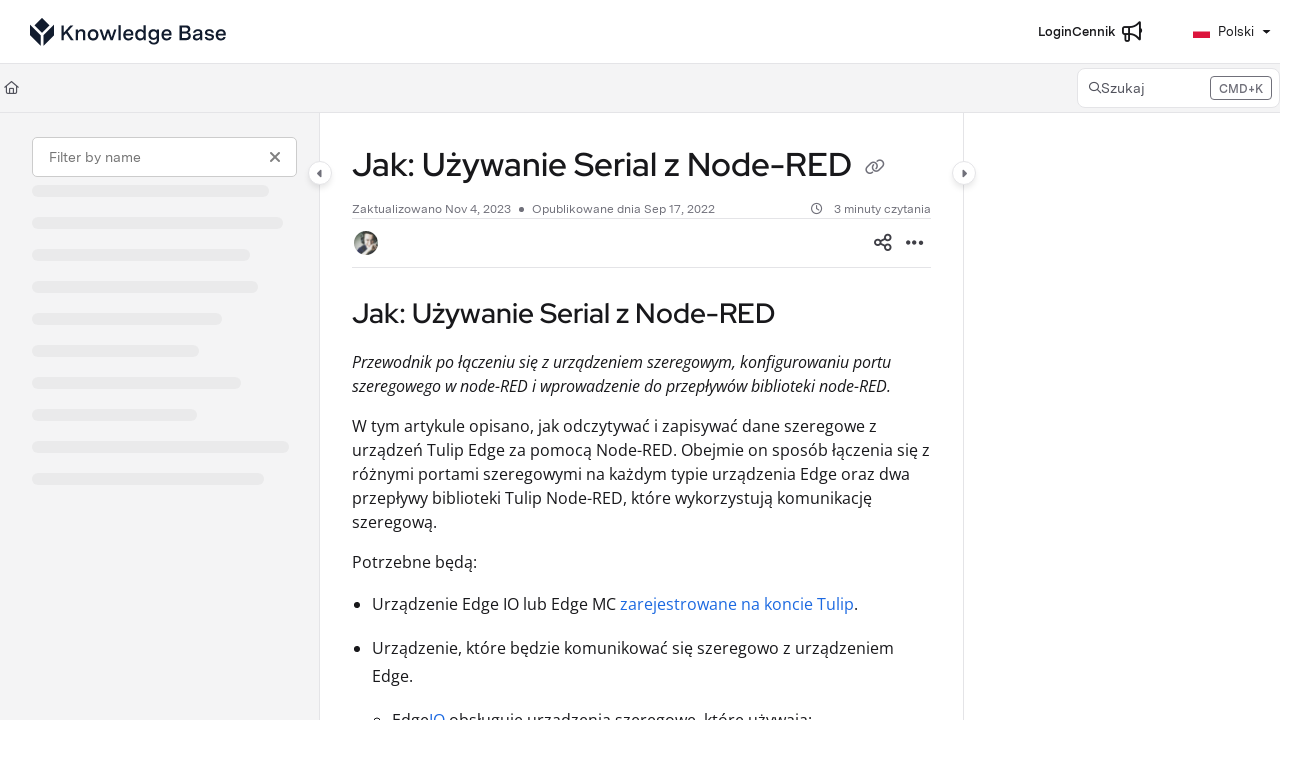

--- FILE ---
content_type: image/svg+xml
request_url: https://cdn.document360.io/logo/7c6ff534-cad3-4fc8-9583-912c4016362f/a001de3d370d4b1fac4bf6c89f7cf169-Tulip%20Knowledge%20Base%20Icon%20and%20Wordmark%20Dark%20Navy%20Transparent.svg
body_size: 1719
content:
<svg width="1600" height="300" viewBox="0 0 1600 300" fill="none" xmlns="http://www.w3.org/2000/svg">
<path d="M309.563 108.862L262.7 155.655L215.838 108.862L262.77 62L309.563 108.862Z" fill="#121C2E"/>
<path d="M337.4 104.526V170.763L271.163 237V170.763L337.4 104.526Z" fill="#121C2E"/>
<path d="M254.237 170.68V236.917L188 170.68V104.443L254.237 170.68Z" fill="#121C2E"/>
<path d="M384.42 201.583H399.019V172.383L412.556 157.65L442.683 201.583H460.866L422.775 147.032L458.875 108.673H439.631L399.019 153.934V108.673H384.42V201.583Z" fill="#121C2E"/>
<path d="M473.559 201.583H487.627V165.216C487.627 152.341 495.59 145.173 505.677 145.173C513.507 145.173 519.214 149.686 519.214 158.977V201.583H533.282V156.854C533.282 141.722 525.585 132.564 510.322 132.564C499.174 132.564 491.211 137.342 487.229 145.572V133.891H473.559V201.583Z" fill="#121C2E"/>
<path d="M581.935 132.564C562.426 132.564 548.623 145.97 548.623 167.87C548.623 189.771 562.558 203.044 582.068 203.044C601.578 203.044 615.38 189.638 615.38 167.737C615.38 145.837 601.445 132.564 581.935 132.564ZM581.935 145.97C592.553 145.97 601.047 153.535 601.047 167.605C601.047 182.205 593.084 189.638 582.068 189.638C571.45 189.638 562.956 182.072 562.956 168.003C562.956 153.403 570.92 145.97 581.935 145.97Z" fill="#121C2E"/>
<path d="M698.078 183.798L681.886 133.891H668.481L652.688 183.93L636.629 133.891H621.764L645.388 201.583H659.191L674.985 154.199L690.911 201.583H704.714L728.205 133.891H713.606L698.078 183.798Z" fill="#121C2E"/>
<path d="M740.552 107.213V201.583H754.62V107.213H740.552Z" fill="#121C2E"/>
<path d="M833.553 164.552C833.553 142.121 820.016 132.564 803.161 132.564C782.722 132.564 770.512 147.695 770.512 168.401C770.512 191.496 784.713 203.044 802.763 203.044C816.698 203.044 829.572 196.274 832.624 181.143H818.689C816.433 187.78 810.46 190.7 803.294 190.7C792.676 190.7 785.775 184.727 784.448 172.25H833.553V164.552ZM784.978 161.101C786.836 151.412 792.809 144.908 803.426 144.908C814.84 144.908 819.618 151.544 819.883 161.101H784.978Z" fill="#121C2E"/>
<path d="M897.464 107.213V143.979C893.748 137.21 885.254 132.564 875.167 132.564C859.373 132.564 844.907 143.713 844.907 167.605C844.907 191.761 859.639 203.044 875.432 203.044C887.244 203.044 895.473 196.672 898.393 190.036V201.583H911.532V107.213H897.464ZM878.352 190.036C868.398 190.036 859.241 183.001 859.241 167.472C859.241 151.943 868.266 145.439 878.352 145.439C888.173 145.439 897.597 151.81 897.597 167.472C897.597 183.134 888.173 190.036 878.352 190.036Z" fill="#121C2E"/>
<path d="M980.29 133.891V143.581C976.972 137.608 969.407 132.564 958.789 132.564C942.332 132.564 927.468 143.448 927.468 166.41C927.468 188.576 941.536 199.327 957.86 199.327C966.885 199.327 975.91 195.212 980.157 186.85V199.327C980.157 211.273 972.857 216.98 961.576 216.98C950.826 216.98 944.854 211.671 943.261 204.636H929.06C931.184 220.166 944.854 228.528 961.311 228.528C979.228 228.528 993.96 218.706 993.96 197.867V133.891H980.29ZM960.78 187.116C950.959 187.116 941.801 180.479 941.801 166.41C941.801 152.075 951.357 145.572 961.045 145.572C970.734 145.572 979.759 152.208 979.759 166.543C979.759 181.276 969.938 187.116 960.78 187.116Z" fill="#121C2E"/>
<path d="M1072.42 164.552C1072.42 142.121 1058.88 132.564 1042.03 132.564C1021.59 132.564 1009.38 147.695 1009.38 168.401C1009.38 191.496 1023.58 203.044 1041.63 203.044C1055.57 203.044 1068.44 196.274 1071.49 181.143H1057.56C1055.3 187.78 1049.33 190.7 1042.16 190.7C1031.54 190.7 1024.64 184.727 1023.32 172.25H1072.42V164.552ZM1023.85 161.101C1025.7 151.412 1031.68 144.908 1042.29 144.908C1053.71 144.908 1058.49 151.544 1058.75 161.101H1023.85Z" fill="#121C2E"/>
<path d="M1122.28 201.583H1162.76C1182.27 201.583 1192.89 188.709 1192.89 175.17C1192.89 165.348 1187.05 155.659 1175.37 152.341C1184.79 149.023 1189.43 139.997 1189.43 131.104C1189.43 119.955 1181.6 108.673 1164.88 108.673H1122.28V201.583ZM1161.43 122.344C1170.46 122.344 1174.7 127.653 1174.7 134.024C1174.7 140.661 1169.79 146.899 1159.84 146.899H1136.88V122.344H1161.43ZM1162.49 158.977C1172.71 158.977 1178.15 165.746 1178.15 173.047C1178.15 180.479 1172.84 187.78 1161.56 187.78H1136.88V158.977H1162.49Z" fill="#121C2E"/>
<path d="M1237.74 132.564C1221.42 132.564 1209.21 139.731 1206.68 154.73H1220.49C1222.08 148.093 1227.79 144.112 1237.08 144.112C1245.31 144.112 1250.08 147.164 1250.08 153.403C1250.08 159.375 1245.57 160.172 1241.85 160.703L1226.59 162.826C1216.51 164.154 1205.22 168.799 1205.22 183.001C1205.22 196.142 1214.91 203.044 1227.39 203.044C1238.4 203.044 1246.5 197.734 1251.28 189.638V201.583H1264.28V154.995C1264.28 139.864 1254.73 132.564 1237.74 132.564ZM1231.1 191.098C1224.34 191.098 1219.56 188.178 1219.56 181.939C1219.56 174.507 1226.59 173.047 1231.24 172.383L1239.6 171.188C1245.04 170.259 1247.69 169.596 1250.22 168.534V172.914C1250.22 183.93 1241.59 191.098 1231.1 191.098Z" fill="#121C2E"/>
<path d="M1336.28 154.199C1334.95 139.864 1323.01 132.564 1307.61 132.564C1292.22 132.564 1280.67 139.864 1280.67 154.199C1280.67 169.197 1293.55 171.587 1307.88 173.976C1317.57 175.701 1323.81 176.763 1323.81 182.869C1323.81 188.709 1318.23 191.496 1310.53 191.496C1302.04 191.496 1295.27 188.178 1293.55 180.612H1279.08C1280.54 196.009 1295.4 203.044 1310 203.044C1324.87 203.044 1337.61 195.876 1337.61 181.409C1337.61 166.543 1324.07 164.286 1310.8 162.03C1301.38 160.57 1294.34 159.243 1294.34 152.739C1294.34 147.562 1298.72 144.112 1306.82 144.112C1315.18 144.112 1321.15 147.297 1322.08 154.199H1336.28Z" fill="#121C2E"/>
<path d="M1411.35 164.552C1411.35 142.121 1397.81 132.564 1380.95 132.564C1360.52 132.564 1348.31 147.695 1348.31 168.401C1348.31 191.496 1362.51 203.044 1380.56 203.044C1394.49 203.044 1407.37 196.274 1410.42 181.143H1396.48C1394.23 187.78 1388.25 190.7 1381.09 190.7C1370.47 190.7 1363.57 184.727 1362.24 172.25H1411.35V164.552ZM1362.77 161.101C1364.63 151.412 1370.6 144.908 1381.22 144.908C1392.63 144.908 1397.41 151.544 1397.68 161.101H1362.77Z" fill="#121C2E"/>
</svg>
